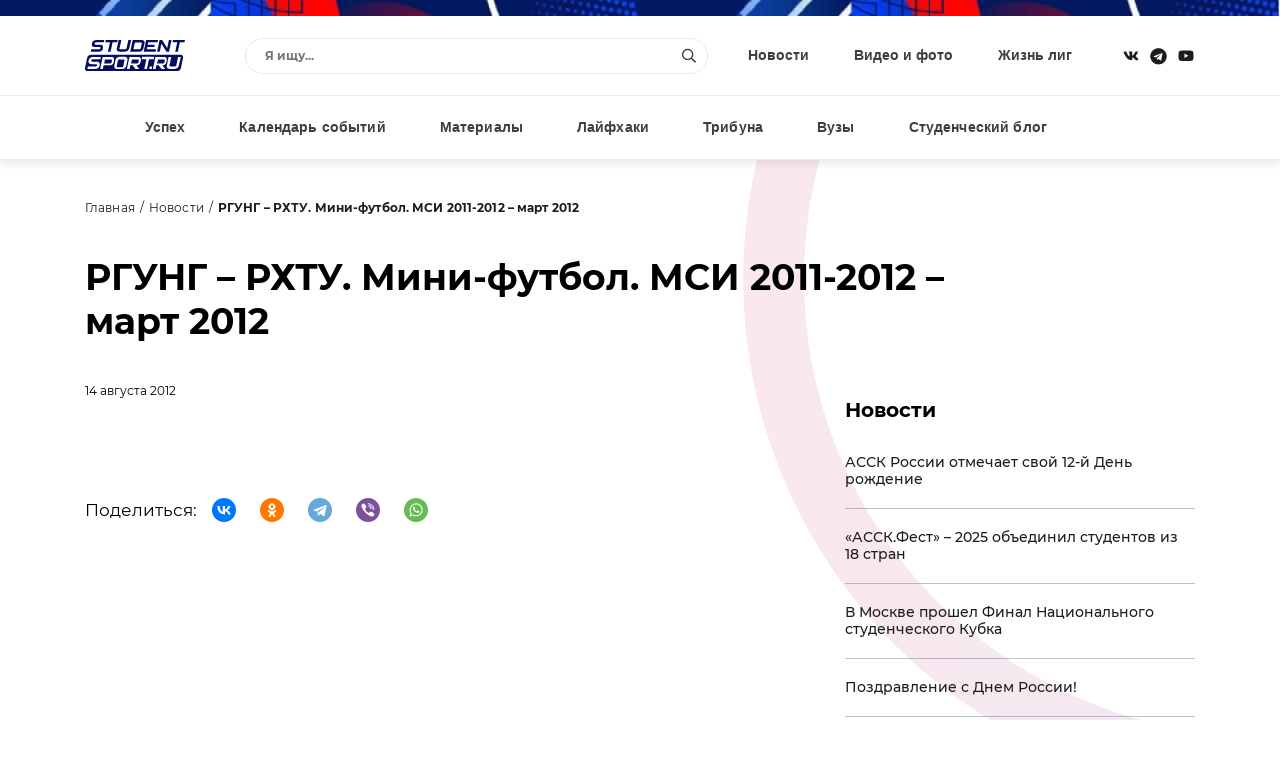

--- FILE ---
content_type: text/html; charset=windows-1251
request_url: https://www.studentsport.ru/news/rgung-rkhtu-mini-futbol-msi-2011-2012-mart-2012-282/
body_size: 9030
content:
<!DOCTYPE html>
<html lang="ru">
<head>
<title>РГУНГ – РХТУ. Мини-футбол. МСИ 2011-2012 – март 2012</title>
<meta http-equiv="x-ua-compatible" content="ie=edge">
<meta name="viewport" content="width=device-width, initial-scale=1">
<link type="image/x-icon" rel="shortcut icon" href="https://www.studentsport.ru/favicon.ico">
<link href="https://fonts.googleapis.com/css?family=Roboto:100,100i,300,300i,400,400i,500,500i,700,700i,900,900i" rel="stylesheet"><meta http-equiv="Content-Type" content="text/html; charset=windows-1251" />
<script type="text/javascript" data-skip-moving="true">(function(w, d, n) {var cl = "bx-core";var ht = d.documentElement;var htc = ht ? ht.className : undefined;if (htc === undefined || htc.indexOf(cl) !== -1){return;}var ua = n.userAgent;if (/(iPad;)|(iPhone;)/i.test(ua)){cl += " bx-ios";}else if (/Android/i.test(ua)){cl += " bx-android";}cl += (/(ipad|iphone|android|mobile|touch)/i.test(ua) ? " bx-touch" : " bx-no-touch");cl += w.devicePixelRatio && w.devicePixelRatio >= 2? " bx-retina": " bx-no-retina";var ieVersion = -1;if (/AppleWebKit/.test(ua)){cl += " bx-chrome";}else if ((ieVersion = getIeVersion()) > 0){cl += " bx-ie bx-ie" + ieVersion;if (ieVersion > 7 && ieVersion < 10 && !isDoctype()){cl += " bx-quirks";}}else if (/Opera/.test(ua)){cl += " bx-opera";}else if (/Gecko/.test(ua)){cl += " bx-firefox";}if (/Macintosh/i.test(ua)){cl += " bx-mac";}ht.className = htc ? htc + " " + cl : cl;function isDoctype(){if (d.compatMode){return d.compatMode == "CSS1Compat";}return d.documentElement && d.documentElement.clientHeight;}function getIeVersion(){if (/Opera/i.test(ua) || /Webkit/i.test(ua) || /Firefox/i.test(ua) || /Chrome/i.test(ua)){return -1;}var rv = -1;if (!!(w.MSStream) && !(w.ActiveXObject) && ("ActiveXObject" in w)){rv = 11;}else if (!!d.documentMode && d.documentMode >= 10){rv = 10;}else if (!!d.documentMode && d.documentMode >= 9){rv = 9;}else if (d.attachEvent && !/Opera/.test(ua)){rv = 8;}if (rv == -1 || rv == 8){var re;if (n.appName == "Microsoft Internet Explorer"){re = new RegExp("MSIE ([0-9]+[\.0-9]*)");if (re.exec(ua) != null){rv = parseFloat(RegExp.$1);}}else if (n.appName == "Netscape"){rv = 11;re = new RegExp("Trident/.*rv:([0-9]+[\.0-9]*)");if (re.exec(ua) != null){rv = parseFloat(RegExp.$1);}}}return rv;}})(window, document, navigator);</script>


<link href="/bitrix/cache/css/s1/v1.0/template_1fbc66815f0933dbbbb5683b42d6d2d7/template_1fbc66815f0933dbbbb5683b42d6d2d7_v1.css?17489559311692549" type="text/css"  data-template-style="true" rel="stylesheet" />







<meta property="og:type" content="article" />
<meta property="og:site_name" content="Studentsport.ru" />
<meta property="og:title" content="РГУНГ – РХТУ. Мини-футбол. МСИ 2011-2012 – март 2012" />
<meta property="og:locale" content="ru_RU">
<meta property="og:image" content="https://studentsport.ru/upload/photo/9d7/9d7e8a124743119907dc385f99ee67e9.jpg" />
<meta property="og:url" content="https://studentsport.ru/news/rgung-rkhtu-mini-futbol-msi-2011-2012-mart-2012-282/" />



<noscript><img src="https://vk.com/rtrg?p=VK-RTRG-1218959-1hmgL" style="position:fixed; left:-999px;" alt=""/></noscript></head>
<body>
		<div class="notice"></div>
	<div class="page page-inside">
		<div class="page__wrap">				
			<header class="header ">
				<div class="container">
					<div class="header__row">
						<div class="header__social">
							<a class="header__social--item" target="_blank" href="https://vk.com/studentsport">
								<svg class="ico-svg" viewBox="0 0 18 18" xmlns="http://www.w3.org/2000/svg">
									<use xlink:href="/bitrix/templates/v1.0/img/sprite_icons.svg#icon__vk" xmlns:xlink="http://www.w3.org/1999/xlink"></use>
								</svg>
							</a>
							<a class="header__social--item" target="_blank" href="https://t.me/studentsport_ru">
								<svg class="ico-svg" viewBox="0 0 14 15" xmlns="http://www.w3.org/2000/svg">
									<path d="M7 0.96875C3.25391 0.96875 0.21875 4.00391 0.21875 7.75C0.21875 11.4961 3.25391 14.5312 7 14.5312C10.7461 14.5312 13.7812 11.4961 13.7812 7.75C13.7812 4.00391 10.7461 0.96875 7 0.96875ZM10.3086 5.61719L9.21484 10.8672C9.13281 11.25 8.91406 11.332 8.58594 11.168L6.89062 9.91016L6.07031 10.7031C5.98828 10.7852 5.90625 10.8672 5.74219 10.8672L5.85156 9.14453L8.99609 6.30078C9.13281 6.19141 8.96875 6.10938 8.77734 6.21875L4.89453 8.67969L3.22656 8.16016C2.87109 8.05078 2.87109 7.77734 3.30859 7.61328L9.84375 5.09766C10.1445 4.98828 10.418 5.17969 10.3086 5.61719Z"/>
								</svg>
							</a>
														<a class="header__social--item" target="_blank" href="https://www.youtube.com/user/StudentSport/">
								<svg class="ico-svg" viewBox="0 0 18 18" xmlns="http://www.w3.org/2000/svg">
									<use xlink:href="/bitrix/templates/v1.0/img/sprite_icons.svg#icon__youtube" xmlns:xlink="http://www.w3.org/1999/xlink"></use>
								</svg>
							</a>
						</div>
						<a class="header__logo" href="/"><img src="/bitrix/templates/v1.0/img/logo_color.svg" class="img-fluid" alt="" /></a>
						<div class="header__content">
							<div class="header__search">
								<div class="pretty-search pretty-search--desktop">
									<div class="pretty-search__header">
										<button class="pretty-search__button pretty-search__button--back">
											<i>
												<svg class="ico-svg" viewBox="0 0 18 18" xmlns="http://www.w3.org/2000/svg">
													<use xlink:href="/bitrix/templates/v1.0/img/sprite_icons.svg#chevron-left" xmlns:xlink="http://www.w3.org/1999/xlink"></use>
												</svg>
											</i>
										</button>
										<button class="pretty-search__button pretty-search__button--close pretty-search-toggle">
											<i>
												<svg class="ico-svg" viewBox="0 0 18 18" xmlns="http://www.w3.org/2000/svg">
													<use xlink:href="/bitrix/templates/v1.0/img/sprite_icons.svg#icon__close" xmlns:xlink="http://www.w3.org/1999/xlink"></use>
												</svg>
											</i>
										</button>
									</div>
									<div class="pretty-search__field ">
										<div class="pretty-search__field--wrap">
											<form action="/search/" method="get">
												<input type="text" name="q" class="searchtxt pretty-search__field--input" placeholder="Я ищу..." autocomplete="off" />
												<button type="submit" class="pretty-search__field--loop">
													<svg class="ico-svg" viewBox="0 0 18 18" xmlns="http://www.w3.org/2000/svg">
														<use xlink:href="/bitrix/templates/v1.0/img/sprite_icons.svg#icon__search" xmlns:xlink="http://www.w3.org/1999/xlink"></use>
													</svg>
												</button>
											</form>
										</div>
									</div>
									<div class="searchresult pretty-search__result"></div>
								</div><!-- /.pretty-search -->
							</div>
							<ul class="header__nav"><li><a href="/news/">Новости</a></li><li><a href="/media/">Видео и фото</a></li><li><a href="/leagues/">Жизнь лиг</a></li></ul>						</div>
						<div class="header__mobile">
							<a href="#" class="header__mobile--search pretty-search-toggle">
								<svg class="ico-svg" viewBox="0 0 18 18" xmlns="http://www.w3.org/2000/svg">
									<use xlink:href="/bitrix/templates/v1.0/img/sprite_icons.svg#icon__search" xmlns:xlink="http://www.w3.org/1999/xlink"></use>
								</svg>
							</a>
							<a href="#" class="header__mobile--toggle nav-toggle">
								<svg class="ico-svg" viewBox="0 0 18 18" xmlns="http://www.w3.org/2000/svg">
									<use xlink:href="/bitrix/templates/v1.0/img/sprite_icons.svg#icon__menu" xmlns:xlink="http://www.w3.org/1999/xlink"></use>
								</svg>
							</a>
						</div>
					</div>
				</div>
			</header>			
			<nav class="nav">
				<div class="container">
					<div class="nav__row">
						<ul class="nav__menu"><li><a href="/luck/">Успех</a></li><li><a href="/events/">Календарь событий</a></li><li><a href="/materials/">Материалы</a></li><li><a href="/lifehacks/">Лайфхаки</a></li><li><a href="/tribune/">Трибуна</a></li><li><a href="/universities/">Вузы</a></li><li><a href="/studblog/">Студенческий блог</a></li></ul>						<a href="#" class="profileenter">Авторизация</a><div class="hide">
		<div class="modal modal-sm" id="enter">
			<div class="modal__form">
				<div class="modal__header text-center">Вход</div>
				<div class="form-group">
					<input type="text" class="email field" name="" placeholder="Введите e-mail">
				</div>
				<div class="form-group">
					<input type="password" class="enterpassword field" name="" placeholder="Введите пароль">
				</div>
				<button class="send btn-color">
					<span>Вход</span>
				</button>
			</div>
			<div class="modal__text">Авторизуясь, вы соглашаетесь <a href="/terms/">с правилами пользования сайтом </a> и даёте <a href="/privacy-policy/">согласие на обработку персональных данных.</a></div>
			<div class="modal__divider">или</div>
			<div class="modal__social" id="uLogin_c16e3a0f" data-uloginid="c16e3a0f" data-ulogin="display=buttons;optional=first_name,last_name,nickname,photo,photo_big;callback=callbackUlogin">
				<span data-uloginbutton="odnoklassniki" class="modal__social--item">
					<img src="/bitrix/templates/v1.0/img/auth__social_icon_01.svg" class="img-fluid" alt="">
				</span>
				<span data-uloginbutton="twitter" class="modal__social--item">
					<img src="/bitrix/templates/v1.0/img/auth__social_icon_02.svg" class="img-fluid" alt="">
				</span>
				<span data-uloginbutton="facebook" class="modal__social--item">
					<img src="/bitrix/templates/v1.0/img/auth__social_icon_03.svg" class="img-fluid" alt="">
				</span>
				<span data-uloginbutton="vkontakte" class="modal__social--item">
					<img src="/bitrix/templates/v1.0/img/auth__social_icon_04.svg" class="img-fluid" alt="">
				</span>
			</div>
			<div class="modal__links">
				<a class="profilerecovery" href="#">Не помню пароль</a>
				<a class="profilereg" href="#">Создать аккаунт</a>
			</div>
		</div>
		<div class="modal modal-sm" id="reg">
			<div class="modal__form">
				<div class="modal__header text-center">Регистрация</div>
				<div class="form-group">
					<input type="text" class="name field" name="" placeholder="Введите имя">
				</div>
				<div class="form-group">
					<input type="text" class="last_name field" name="" placeholder="Введите фамилию">
				</div>
				<div class="form-group">
					<input type="text" class="email field" name="" placeholder="Введите e-mail">
				</div>
				<div class="form-group">
					<input type="password" class="regpassword field" name="" placeholder="Введите пароль">
				</div>
				<div class="form-group">
					<input type="password" class="regpassword_confirm field" name="" placeholder="Повторите пароль">
				</div>
				<button class="send btn-color">
					<span>Регистрация</span>
				</button>
			</div>
			<div class="modal__text">Регистрируясь, вы соглашаетесь <a href="/terms/">с правилами пользования сайтом </a> и даёте <a href="/privacy-policy/">согласие на обработку персональных данных.</a></div>
			<div class="modal__divider">или</div>
			<div class="modal__social" id="uLogin_371228b9" data-uloginid="371228b9" data-ulogin="display=buttons;optional=first_name,last_name,nickname,photo,photo_big;callback=callbackUlogin">
				<span data-uloginbutton="odnoklassniki" class="modal__social--item">
					<img src="/bitrix/templates/v1.0/img/auth__social_icon_01.svg" class="img-fluid" alt="">
				</span>
				<span data-uloginbutton="twitter" class="modal__social--item">
					<img src="/bitrix/templates/v1.0/img/auth__social_icon_02.svg" class="img-fluid" alt="">
				</span>
				<span data-uloginbutton="facebook" class="modal__social--item">
					<img src="/bitrix/templates/v1.0/img/auth__social_icon_03.svg" class="img-fluid" alt="">
				</span>
				<span data-uloginbutton="vkontakte" class="modal__social--item">
					<img src="/bitrix/templates/v1.0/img/auth__social_icon_04.svg" class="img-fluid" alt="">
				</span>
			</div>
			<div class="modal__links modal__links--center">
				<a class="profileenter" href="#">У меня есть аккаунт</a>
			</div>
		</div>
		<div class="modal modal-sm" id="confirm">
			<div class="modal__header text-center">Подтверждение регистрации</div>
			<div class="modal__info">На ваш e-mail отправлено письмо с ссылкой, перейдите по ссылке для завершения регистрации.</div>
		</div>
		
		<div class="modal modal-sm" id="recovery">
			<div class="modal__form">
				<div class="modal__header text-center">Восстановление пароля</div>
				<div class="form-group">
					<input type="text" class="email field" name="" placeholder="Введите e-mail">
				</div>
				<button class="send btn-color">
					<span>Восстановить</span>
				</button>
			</div>
			<div class="modal__links modal__links--center">
				<a class="profileenter" href="#">Войти</a>
			</div>
		</div>
		
		<div class="modal modal-sm" id="recovery_confirm">
			<div class="modal__form">
				<div class="modal__header text-center">Восстановление пароля</div>
				<div class="modal__info">На ваш e-mail отправлено письмо с кодом подтверждения смены пароля.</div>
				<input type="hidden" class="email" value="" />
				<div class="form-group">					
					<input type="text" class="code field" name="" placeholder="Введите код">
				</div>
				<div class="form-group">
					<input type="password" class="recpassword field" name="" placeholder="Введите пароль">
				</div>
				<div class="form-group">
					<input type="password" class="recpassword_confirm field" name="" placeholder="Повторите пароль">
				</div>
				<button class="send btn-color">
					<span>Восстановить</span>
				</button>
			</div>
		</div>
	</div>					</div>
				</div>
			</nav>    
			<nav class="nav-mobile">
				<a href="#" class="nav-mobile__close nav-toggle">
					<svg class="ico-svg" viewBox="0 0 18 18" xmlns="http://www.w3.org/2000/svg">
						<use xlink:href="/bitrix/templates/v1.0/img/sprite_icons.svg#icon__close" xmlns:xlink="http://www.w3.org/1999/xlink"></use>
					</svg>
				</a>
				<div class="nav-mobile__auth">
		<a class="nav-mobile__auth--button profilereg" href="#">
			<i>
				<svg class="ico-svg" viewBox="0 0 640 512" xmlns="http://www.w3.org/2000/svg">
					<use xlink:href="/bitrix/templates/v1.0/img/sprite_icons.svg#user-plus" xmlns:xlink="http://www.w3.org/1999/xlink"></use>
				</svg>
			</i>
		</a>
		<a class="nav-mobile__auth--button profileenter" href="#">
			<i>
				<svg class="ico-svg" viewBox="0 0 512 512" xmlns="http://www.w3.org/2000/svg">
					<use xlink:href="/bitrix/templates/v1.0/img/sprite_icons.svg#sign-in-alt" xmlns:xlink="http://www.w3.org/1999/xlink"></use>
				</svg>
			</i>
		</a>
	</div>				<div class="nav-mobile__search">
					<div class="search">
						<form class="form" action="/search/" method="get">
							<input type="text" class="search__input" name="q" placeholder="Я ищу...">
							<button type="submit" class="search__button">
								<svg class="ico-svg" viewBox="0 0 18 18" xmlns="http://www.w3.org/2000/svg">
									<use xlink:href="/bitrix/templates/v1.0/img/sprite_icons.svg#icon__search" xmlns:xlink="http://www.w3.org/1999/xlink"></use>
								</svg>
							</button>
						</form>
					</div>
				</div>
				<ul class="nav-mobile__menu"><li><a href="/news/"><span>Новости</span></a></li><li><a href="/media/"><span>Видео и фото</span></a></li><li><a href="/leagues/"><span>Жизнь лиг</span></a></li><li><a href="/luck/"><span>Успех</span></a></li><li><a href="/events/"><span>Календарь событий</span></a></li><li><a href="/materials/"><span>Материалы</span></a></li><li><a href="/lifehacks/"><span>Лайфхаки</span></a></li><li><a href="/tribune/"><span>Трибуна</span></a></li><li><a href="/universities/"><span>Вузы</span></a></li><li><a href="/studblog/"><span>Студенческий блог</span></a></li></ul>				<div class="nav-mobile__social">
					<a class="header__social--item" href="https://vk.com/studentsport" target="_blank">
						<svg class="ico-svg" viewBox="0 0 18 18" xmlns="http://www.w3.org/2000/svg">
							<use xlink:href="/bitrix/templates/v1.0/img/sprite_icons.svg#icon__vk" xmlns:xlink="http://www.w3.org/1999/xlink"></use>
						</svg>
					</a>
					<a class="header__social--item" target="_blank" href="https://t.me/studentsport_ru">
						<svg class="ico-svg" viewBox="0 0 14 15" xmlns="http://www.w3.org/2000/svg">
							<path d="M7 0.96875C3.25391 0.96875 0.21875 4.00391 0.21875 7.75C0.21875 11.4961 3.25391 14.5312 7 14.5312C10.7461 14.5312 13.7812 11.4961 13.7812 7.75C13.7812 4.00391 10.7461 0.96875 7 0.96875ZM10.3086 5.61719L9.21484 10.8672C9.13281 11.25 8.91406 11.332 8.58594 11.168L6.89062 9.91016L6.07031 10.7031C5.98828 10.7852 5.90625 10.8672 5.74219 10.8672L5.85156 9.14453L8.99609 6.30078C9.13281 6.19141 8.96875 6.10938 8.77734 6.21875L4.89453 8.67969L3.22656 8.16016C2.87109 8.05078 2.87109 7.77734 3.30859 7.61328L9.84375 5.09766C10.1445 4.98828 10.418 5.17969 10.3086 5.61719Z"/>
						</svg>
					</a>
										<a class="header__social--item" href="https://www.youtube.com/user/StudentSport/" target="_blank">
						<svg class="ico-svg" viewBox="0 0 18 18" xmlns="http://www.w3.org/2000/svg">
							<use xlink:href="/bitrix/templates/v1.0/img/sprite_icons.svg#icon__youtube" xmlns:xlink="http://www.w3.org/1999/xlink"></use>
						</svg>
					</a>
				</div>
			</nav>
			
			<div class="search-mobile">
				<div class="pretty-search pretty-search--mobile">
					<div class="pretty-search__header">
						<button class="pretty-search__button pretty-search__button--back">
							<i>
								<svg class="ico-svg" viewBox="0 0 18 18" xmlns="http://www.w3.org/2000/svg">
									<use xlink:href="/bitrix/templates/v1.0/img/sprite_icons.svg#chevron-left" xmlns:xlink="http://www.w3.org/1999/xlink"></use>
								</svg>
							</i>
						</button>
						<button class="pretty-search__button pretty-search__button--close pretty-search-toggle">
							<i>
								<svg class="ico-svg" viewBox="0 0 18 18" xmlns="http://www.w3.org/2000/svg">
									<use xlink:href="/bitrix/templates/v1.0/img/sprite_icons.svg#icon__close" xmlns:xlink="http://www.w3.org/1999/xlink"></use>
								</svg>
							</i>
						</button>
					</div>
					<div class="pretty-search__field">
						<div class="pretty-search__field--wrap">
							<form action="/search/" method="get">
								<input type="text" name="q" class="msearchtxt pretty-search__field--input" />
								<div class="pretty-search__field--loop">
									<svg class="ico-svg" viewBox="0 0 18 18" xmlns="http://www.w3.org/2000/svg">
										<use xlink:href="/bitrix/templates/v1.0/img/sprite_icons.svg#icon__search" xmlns:xlink="http://www.w3.org/1999/xlink"></use>
									</svg>
								</div>
							</form>
						</div>
					</div><!-- /.pretty-search__field -->
					<div class="msearchresult pretty-search__result"></div>
				</div>
			</div>

			
			<div class="main main-post">
		<div class="container"><ul class="breadcrumb">
					<li><a href="/">Главная</a></li>
					<li><a href="/news/">Новости</a></li>
					<li><strong>РГУНГ – РХТУ. Мини-футбол. МСИ 2011-2012 – март 2012</strong></li>
				</ul>
				<div class="post-header__contentv">
					<h1 class="post-header__title">РГУНГ – РХТУ. Мини-футбол. МСИ 2011-2012 – март 2012</h1><div class="post-header__date">14 августа 2012</div></div><div class="row">
				<div class="col col-xs-12 col-lg-8 col-gutter-lr"><div class="post-content">
						</div><div class="share">
						<div class="share__title">Поделиться:</div>
						<div class="share__links">
														<div class="ya-share2" data-curtain data-shape="round" data-services="vkontakte,odnoklassniki,telegram,viber,whatsapp"></div>
						</div>
					</div>
				</div>
				<div class="col col-xs-12 col-lg-4 col-gutter-lr">					
					<div class="news-list mb-60">
		<div class="news-list__header">Новости</div>
		<ul class="news-list__content"><li><a href="/news/assk-rossii-otmechaet-svoy-12-y-den-rozhdenie-10991/">АССК России отмечает свой 12-й День рождение</a></li><li><a href="/news/assk-fest-2025-obedinil-studentov-iz-18-stran-10988/">«АССК.Фест» – 2025 объединил студентов из 18 стран</a></li><li><a href="/news/v-moskve-proshel-final-natsionalnogo-studencheskog-10989/">В Москве прошел Финал Национального студенческого Кубка</a></li><li><a href="/news/pozdravlenie-s-dnem-rossii-10990/">Поздравление с Днем России!</a></li><li><a href="/news/assk-fest-startuet-23-maya-v-siriusa-10986/">АССК.Фест стартует 23 мая в Сириуса</a></li><li><a href="/news/oshibki-kotorye-proshchayutsya-v-skhl-tut-nakazuem-10987/">«Ошибки, которые прощаются в СХЛ – тут наказуемы»: сборная Студенческой хоккейной лиги уступила победу на Кубке Будущего</a></li></ul>
		<div class="news-list__footer">
			<a href="/news/" class="btn-color">
				<span>Все новости</span>
				<i>
					<svg class="ico-svg" viewBox="0 0 14 15" xmlns="http://www.w3.org/2000/svg">
						<use xlink:href="/bitrix/templates/v1.0/img/sprite_icons.svg#icon__arrow_right" xmlns:xlink="http://www.w3.org/1999/xlink"></use>
					</svg>
				</i>
			</a>
		</div>
	</div>
					<div class="side-subscribe mb-60">
						<div class="side-subscribe__wrap">
							<div class="side-subscribe__header">Подписаться на новости <br/>StudentSport</div>
							<div class="side-subscribe__form">
								<form>
									<div class="side-subscribe__group">
										<input type="text" name="email" class="form-field" placeholder="Введи свой e-mail">
									</div>
									<div class="side-subscribe__button">
										<button type="button" class="btn-arrow">
											<span>Подписаться</span>
											<i>
												<svg class="ico-svg" viewBox="0 0 14 15" xmlns="http://www.w3.org/2000/svg">
													<use xlink:href="/bitrix/templates/v1.0/img/sprite_icons.svg#icon__arrow_right" xmlns:xlink="http://www.w3.org/1999/xlink"></use>
												</svg>
											</i>
										</button>
									</div>
								</form>
							</div>
						</div>
					</div>
					
				</div>
			</div>
		</div>
	</div>
							<footer class="footer">
				<div class="container">
					<div class="footer__wrap">

						<div class="footer__info">
							<a href="/" class="footer__info--logo">
								<img src="/bitrix/templates/v1.0/img/footer__logo.svg" class="img-fluid" alt="">
							</a>
							<div class="footer__info--copy">© Studentsport.ru 2011–2026.</div>
							<div class="footer__info--text">Сетевое СМИ о студенческом спорте. Свидетельство о № ФС 77-70145 от 16 июня 2017 г.</div>
						</div>

						<div class="footer__subscribe">
							<div class="footer__subscribe--title">Оставайтесь в курсе событий</div>
							<div class="footer__subscribe--main">
								<div class="footer__subscribe--form">
									<input class="footer__subscribe--input" name="suscribe" placeholder="Введите эл. почту" value="">
									<button type="button" class="btn-color">
										<span>Подписаться</span>
										<i>
											<svg class="ico-svg" viewBox="0 0 14 15" xmlns="http://www.w3.org/2000/svg">
												<use xlink:href="/bitrix/templates/v1.0/img/sprite_icons.svg#icon__arrow_right" xmlns:xlink="http://www.w3.org/1999/xlink"></use>
											</svg>
										</i>
									</button>
								</div>
							</div>
							<div class="footer__subscribe--text">Соглашаюсь с <a href="#">политикой конфиденциальности</a></div>
						</div>

						<div class="footer__nav">
							<ul class="footer__nav--primary">
								<li><a href="/terms/">Условия использования сайта</a></li>
								<li><a href="/about/">О проекте</a></li>
								<li><a href="/ad/">Реклама</a></li>
								<li><a href="/jobs/">Вакансии</a></li>
								<li><a href="#">Контакты</a></li>
							</ul>
							<ul class="footer__nav--second">
								<li><a href="/news/">Новости</a></li>
								<li><a href="/media/">Видео и фото</a></li>
								<li><a href="/events/">Календарь событий</a></li>
								<li><a href="/table/">Турнирная таблица</a></li>
								<li><a href="/leagues/">Жизнь лиг</a></li>
							</ul>
							<ul class="footer__nav--third">
								<li><a href="/luck/">Успех</a></li>
																<li><a href="/tribune/">Трибуна</a></li>
															</ul>
						</div>

						<div class="footer__contact">
							<ul class="footer__contact--emails">
								<li><a href="mailto:press@studentsport.ru">press@studentsport.ru</a></li>
								<li><a href="mailto:projects@studentsport.ru">projects@studentsport.ru</a> — для предложений</li>
							</ul>
							<div class="footer__contact--social">
								<a class="footer__contact--social-item" href="https://vk.com/studentsport" target="_blank">
									<svg class="ico-svg" viewBox="0 0 18 18" xmlns="http://www.w3.org/2000/svg">
										<use xlink:href="/bitrix/templates/v1.0/img/sprite_icons.svg#icon__vk" xmlns:xlink="http://www.w3.org/1999/xlink"></use>
									</svg>
								</a>
								<a class="footer__contact--social-item" href="https://t.me/studentsport_ru" target="_blank">
									<svg class="ico-svg" viewBox="0 0 14 15" xmlns="http://www.w3.org/2000/svg">
										<path d="M7 0.96875C3.25391 0.96875 0.21875 4.00391 0.21875 7.75C0.21875 11.4961 3.25391 14.5312 7 14.5312C10.7461 14.5312 13.7812 11.4961 13.7812 7.75C13.7812 4.00391 10.7461 0.96875 7 0.96875ZM10.3086 5.61719L9.21484 10.8672C9.13281 11.25 8.91406 11.332 8.58594 11.168L6.89062 9.91016L6.07031 10.7031C5.98828 10.7852 5.90625 10.8672 5.74219 10.8672L5.85156 9.14453L8.99609 6.30078C9.13281 6.19141 8.96875 6.10938 8.77734 6.21875L4.89453 8.67969L3.22656 8.16016C2.87109 8.05078 2.87109 7.77734 3.30859 7.61328L9.84375 5.09766C10.1445 4.98828 10.418 5.17969 10.3086 5.61719Z"/>
									</svg>
								</a>
																<a class="footer__contact--social-item" href="https://www.youtube.com/user/StudentSport/" target="_blank">
									<svg class="ico-svg" viewBox="0 0 18 18" xmlns="http://www.w3.org/2000/svg">
										<use xlink:href="/bitrix/templates/v1.0/img/sprite_icons.svg#icon__youtube" xmlns:xlink="http://www.w3.org/1999/xlink"></use>
									</svg>
								</a>
							</div>
						</div>
					</div>
				</div>
			</footer>
			</div>
	</div>
	
		
	
	<!-- Global site tag (gtag.js) - Google Analytics -->
		<script type="text/javascript">if(!window.BX)window.BX={};if(!window.BX.message)window.BX.message=function(mess){if(typeof mess==='object'){for(let i in mess) {BX.message[i]=mess[i];} return true;}};</script>
<script type="text/javascript">(window.BX||top.BX).message({'JS_CORE_LOADING':'Загрузка...','JS_CORE_NO_DATA':'- Нет данных -','JS_CORE_WINDOW_CLOSE':'Закрыть','JS_CORE_WINDOW_EXPAND':'Развернуть','JS_CORE_WINDOW_NARROW':'Свернуть в окно','JS_CORE_WINDOW_SAVE':'Сохранить','JS_CORE_WINDOW_CANCEL':'Отменить','JS_CORE_WINDOW_CONTINUE':'Продолжить','JS_CORE_H':'ч','JS_CORE_M':'м','JS_CORE_S':'с','JSADM_AI_HIDE_EXTRA':'Скрыть лишние','JSADM_AI_ALL_NOTIF':'Показать все','JSADM_AUTH_REQ':'Требуется авторизация!','JS_CORE_WINDOW_AUTH':'Войти','JS_CORE_IMAGE_FULL':'Полный размер'});</script><script type="text/javascript" src="/bitrix/js/main/core/core.js?1661947238478527"></script><script>BX.setJSList(['/bitrix/js/main/core/core_ajax.js','/bitrix/js/main/core/core_promise.js','/bitrix/js/main/polyfill/promise/js/promise.js','/bitrix/js/main/loadext/loadext.js','/bitrix/js/main/loadext/extension.js','/bitrix/js/main/polyfill/promise/js/promise.js','/bitrix/js/main/polyfill/find/js/find.js','/bitrix/js/main/polyfill/includes/js/includes.js','/bitrix/js/main/polyfill/matches/js/matches.js','/bitrix/js/ui/polyfill/closest/js/closest.js','/bitrix/js/main/polyfill/fill/main.polyfill.fill.js','/bitrix/js/main/polyfill/find/js/find.js','/bitrix/js/main/polyfill/matches/js/matches.js','/bitrix/js/main/polyfill/core/dist/polyfill.bundle.js','/bitrix/js/main/core/core.js','/bitrix/js/main/polyfill/intersectionobserver/js/intersectionobserver.js','/bitrix/js/main/lazyload/dist/lazyload.bundle.js','/bitrix/js/main/polyfill/core/dist/polyfill.bundle.js','/bitrix/js/main/parambag/dist/parambag.bundle.js']);
BX.setCSSList(['/bitrix/js/main/lazyload/dist/lazyload.bundle.css','/bitrix/js/main/parambag/dist/parambag.bundle.css']);</script>
<script type="text/javascript">(window.BX||top.BX).message({'pull_server_enabled':'N','pull_config_timestamp':'0','pull_guest_mode':'N','pull_guest_user_id':'0'});(window.BX||top.BX).message({'PULL_OLD_REVISION':'Для продолжения корректной работы с сайтом необходимо перезагрузить страницу.'});</script>
<script type="text/javascript">(window.BX||top.BX).message({'LANGUAGE_ID':'ru','FORMAT_DATE':'DD.MM.YYYY','FORMAT_DATETIME':'DD.MM.YYYY HH:MI:SS','COOKIE_PREFIX':'BITRIX_SM','SERVER_TZ_OFFSET':'10800','UTF_MODE':'N','SITE_ID':'s1','SITE_DIR':'/','USER_ID':'','SERVER_TIME':'1769103662','USER_TZ_OFFSET':'0','USER_TZ_AUTO':'Y','bitrix_sessid':'3ad0eae852621feb571958fd4606f0ba'});</script><script type="text/javascript" src="/bitrix/js/pull/protobuf/protobuf.js?1661946682274055"></script>
<script type="text/javascript" src="/bitrix/js/pull/protobuf/model.js?166194668270928"></script>
<script type="text/javascript" src="/bitrix/js/rest/client/rest.client.js?166194674217414"></script>
<script type="text/javascript" src="/bitrix/js/pull/client/pull.client.js?166194692270481"></script>
<script type="text/javascript">BX.setCSSList(['/bitrix/templates/v1.0/css/libs.min.css','/bitrix/templates/v1.0/css/main.min.css','/bitrix/components/cherechukin/profile.header/templates/.default/style.css','/bitrix/templates/v1.0/styles.css']);</script>
<script type="text/javascript">
					(function () {
						"use strict";

						var counter = function ()
						{
							var cookie = (function (name) {
								var parts = ("; " + document.cookie).split("; " + name + "=");
								if (parts.length == 2) {
									try {return JSON.parse(decodeURIComponent(parts.pop().split(";").shift()));}
									catch (e) {}
								}
							})("BITRIX_CONVERSION_CONTEXT_s1");

							if (cookie && cookie.EXPIRE >= BX.message("SERVER_TIME"))
								return;

							var request = new XMLHttpRequest();
							request.open("POST", "/bitrix/tools/conversion/ajax_counter.php", true);
							request.setRequestHeader("Content-type", "application/x-www-form-urlencoded");
							request.send(
								"SITE_ID="+encodeURIComponent("s1")+
								"&sessid="+encodeURIComponent(BX.bitrix_sessid())+
								"&HTTP_REFERER="+encodeURIComponent(document.referrer)
							);
						};

						if (window.frameRequestStart === true)
							BX.addCustomEvent("onFrameDataReceived", counter);
						else
							BX.ready(counter);
					})();
				</script>
<script src="/bitrix/templates/v1.0/js/libs.min.js?1631404209" charset="UTF-8"></script>
<script type="text/javascript" src="/bitrix/templates/v1.0/js/main.js?169409528043761"></script>
<script type="text/javascript" src="/bitrix/templates/v1.0/js/homepage.js?164243860035"></script>
<script type="text/javascript" src="/bitrix/templates/v1.0/js/cherechukin.js?16473588432806"></script>
<script type="text/javascript" src="/bitrix/components/cherechukin/profile.header/templates/.default/script.js?16963386472946"></script>
<script type="text/javascript">var _ba = _ba || []; _ba.push(["aid", "7cfbe62e4d55ff6e2f93a23273853eef"]); _ba.push(["host", "www.studentsport.ru"]); (function() {var ba = document.createElement("script"); ba.type = "text/javascript"; ba.async = true;ba.src = (document.location.protocol == "https:" ? "https://" : "http://") + "bitrix.info/ba.js";var s = document.getElementsByTagName("script")[0];s.parentNode.insertBefore(ba, s);})();</script>
<script>new Image().src='https://studentsport.ru/bitrix/spread.php?s=QklUUklYX1NNX0dVRVNUX0lEATEwNjY1MDc3ATE4MDAyMDc2NjIBLwEBAQJCSVRSSVhfU01fTEFTVF9WSVNJVAEyMi4wMS4yMDI2IDIwOjQxOjAyATE4MDAyMDc2NjIBLwEBAQI%3D&k=cd9d0b20e705502097105642c681a0db';
</script>


<script type="text/javascript">!function(){var t=document.createElement("script");t.type="text/javascript",t.async=!0,t.src='https://vk.com/js/api/openapi.js?169',t.onload=function(){VK.Retargeting.Init("VK-RTRG-1218959-1hmgL"),VK.Retargeting.Hit()},document.head.appendChild(t)}();</script><script src="https://yastatic.net/share2/share.js"></script>
<script async src="https://www.googletagmanager.com/gtag/js?id=G-R8XBKL2FHZ"></script>
<script>
	  window.dataLayer = window.dataLayer || [];
	  function gtag(){dataLayer.push(arguments);}
	  gtag('js', new Date());

	  gtag('config', 'G-R8XBKL2FHZ');
	</script>
</body>
</html>

--- FILE ---
content_type: image/svg+xml
request_url: https://www.studentsport.ru/bitrix/templates/v1.0/img/footer__logo.svg
body_size: 1644
content:
<svg width="105" height="33" viewBox="0 0 105 33" fill="none" xmlns="http://www.w3.org/2000/svg">
<path d="M19.6999 8.7002C19.1999 11.2002 17.3999 12.4004 14.8999 12.4004H6.8999L7.3999 9.90039H15.3999C16.1999 9.90039 16.6999 9.5002 16.8999 8.7002C17.0999 7.9002 16.6999 7.5 15.8999 7.5H11.2999C8.7999 7.5 7.49991 6.30029 8.09991 3.80029C8.59991 1.30029 10.3999 0.100098 12.8999 0.100098H20.8999L20.3999 2.6001H12.3999C11.5999 2.6001 11.0999 3.00029 10.8999 3.80029C10.6999 4.60029 11.0999 5 11.8999 5H16.4999C18.9999 5 20.2999 6.3002 19.6999 8.7002Z" fill="#040D5F"/>
<path d="M34.1998 2.6001H29.2998L27.1998 12.4004H24.4998L26.4998 2.6001H21.5999L22.0999 0.100098H34.7998L34.1998 2.6001Z" fill="#040D5F"/>
<path d="M46.9 8.7002C46.4 11.2002 44.6 12.4004 42.1 12.4004H37.5C35 12.4004 33.7 11.2002 34.3 8.7002L36.1 0H38.9L37.1 8.7002C36.9 9.5002 37.3 9.90039 38.1 9.90039H42.7C43.5 9.90039 44 9.5002 44.2 8.7002L46 0H48.8L46.9 8.7002Z" fill="#040D5F"/>
<path d="M60.8999 8.7002C60.3999 11.2002 58.5999 12.4004 56.0999 12.4004H47.3999L49.9999 0H58.6999C61.1999 0 62.4999 1.2002 61.8999 3.7002L60.8999 8.7002ZM50.7999 10H56.6999C57.4999 10 57.9999 9.60029 58.1999 8.80029L59.1999 3.90039C59.3999 3.10039 58.9999 2.7002 58.1999 2.7002H52.2999L50.7999 10Z" fill="#040D5F"/>
<path d="M76.3 2.6001H66.4L65.9 5H73.3L72.7 7.5H65.3L64.8 10H74.7L74.2 12.4004H61.5L64.1 0.100098H76.8L76.3 2.6001Z" fill="#040D5F"/>
<path d="M88.1998 12.4004H85.4998L80.0999 3.90039L78.2998 12.4004H75.5999L78.1998 0.100098H80.8998L86.2998 8.7002L88.0999 0.100098H90.7998L88.1998 12.4004Z" fill="#040D5F"/>
<path d="M104.2 2.6001H99.3L97.2 12.4004H94.4L96.5 2.6001H91.5L92.1 0.100098H104.7L104.2 2.6001Z" fill="#040D5F"/>
<path d="M99.7999 15H7.79991C5.29991 15 3.49992 16.2002 2.99992 18.7002L0.999922 28.4004C0.499922 30.9004 1.7999 32.1001 4.1999 32.1001H96.1999C98.6999 32.1001 100.5 30.9004 101 28.4004L103 18.7002C103.6 16.2002 102.3 15 99.7999 15ZM16.1999 26C15.6999 28.5 13.8999 29.7002 11.3999 29.7002H3.39992L3.89992 27.2002H11.8999C12.6999 27.2002 13.1999 26.8 13.3999 26C13.5999 25.2 13.1999 24.8003 12.3999 24.8003H7.79991C5.29991 24.8003 4.09993 23.6001 4.59993 21.1001C5.09993 18.6001 6.89992 17.4004 9.39992 17.4004H17.3999L16.8999 19.9004H8.89992C8.09992 19.9004 7.59992 20.3001 7.39992 21.1001C7.19992 21.9001 7.59992 22.3003 8.39992 22.3003H12.9999C15.4999 22.3003 16.6999 23.5 16.1999 26ZM30.9999 22.3003C30.4999 24.8003 28.9999 26 26.4999 26H20.2999L19.4999 29.7002H16.6999L19.2999 17.4004H28.1999C30.6999 17.4004 31.5999 18.6001 31.0999 21.1001L30.9999 22.3003ZM39.2999 29.9004H34.6999C32.1999 29.9004 30.9999 28.7002 31.4999 26.2002L32.5999 20.9004C33.0999 18.4004 34.8999 17.2002 37.3999 17.2002H41.9999C44.4999 17.2002 45.6999 18.4004 45.1999 20.9004L44.0999 26.2002C43.5999 28.7002 41.7999 29.9004 39.2999 29.9004ZM59.1999 21.1001L58.8999 22.3003C58.3999 24.8003 56.8999 26 54.3999 26L57.2999 29.7002H53.4999L50.5999 26H48.1999L47.3999 29.7002H44.5999L47.1999 17.4004H55.7999C58.3999 17.4004 59.6999 18.6001 59.1999 21.1001ZM65.4999 29.7002H62.6999L64.7999 19.8003H59.8999L60.3999 17.3003H72.9999L72.4999 19.8003H67.5999L65.4999 29.7002ZM70.3999 29.7002H67.8999L68.3999 27.2002H70.8999L70.3999 29.7002ZM81.4999 26L84.3999 29.7002H80.5999L77.6999 26H75.2999L74.4999 29.7002H71.6999L74.2999 17.4004H82.8999C85.3999 17.4004 86.5999 18.6001 86.0999 21.1001L85.7999 22.3003C85.4999 24.8003 83.9999 26 81.4999 26ZM98.8999 26C98.3999 28.5 96.5999 29.7002 94.0999 29.7002H89.4999C86.9999 29.7002 85.7999 28.5 86.2999 26L88.0999 17.4004H90.8999L89.0999 26C88.8999 26.8 89.2999 27.2002 90.0999 27.2002H94.6999C95.4999 27.2002 95.9999 26.8 96.1999 26L97.9999 17.4004H100.8L98.8999 26Z" fill="#040D5F"/>
<path d="M82.5001 19.8003H76.6001L75.8 23.5H81.7C82.5 23.5 83 23.1003 83.2 22.3003L83.5001 21.1001C83.7001 20.2001 83.3001 19.8003 82.5001 19.8003Z" fill="#040D5F"/>
<path d="M41.5 19.6001H36.9C36.1 19.6001 35.6 20.0003 35.4 20.8003L34.3 26.1001C34.1 26.9001 34.5 27.3003 35.3 27.3003H39.9C40.7 27.3003 41.2 26.9001 41.4 26.1001L42.5 20.8003C42.6 20.0003 42.3 19.6001 41.5 19.6001Z" fill="#040D5F"/>
<path d="M27.8 19.8003H21.6001L20.8 23.5H27.0001C27.8001 23.5 28.3001 23.1003 28.5001 22.3003L28.8 21.1001C29 20.2001 28.7 19.8003 27.8 19.8003Z" fill="#040D5F"/>
<path d="M55.4 19.8003H49.5L48.7 23.5H54.6C55.4 23.5 55.9 23.1003 56.1 22.3003L56.4 21.1001C56.6 20.2001 56.3 19.8003 55.4 19.8003Z" fill="#040D5F"/>
</svg>


--- FILE ---
content_type: image/svg+xml
request_url: https://www.studentsport.ru/bitrix/templates/v1.0/img/patetrn__02.svg
body_size: 217
content:
<svg width="1037" height="1037" viewBox="0 0 1037 1037" fill="none" xmlns="http://www.w3.org/2000/svg">
<circle opacity="0.1" cx="518.5" cy="518.5" r="488" stroke="url(#paint0_linear)" stroke-width="61"/>
<defs>
<linearGradient id="paint0_linear" x1="-214.807" y1="531.146" x2="1026.72" y2="532.36" gradientUnits="userSpaceOnUse">
<stop stop-color="#EC0A15"/>
<stop offset="1" stop-color="#233BDB"/>
</linearGradient>
</defs>
</svg>


--- FILE ---
content_type: image/svg+xml
request_url: https://www.studentsport.ru/bitrix/templates/v1.0/img/news__pattern_4.svg
body_size: 242
content:
<svg width="659" height="1015" viewBox="0 0 659 1015" fill="none" xmlns="http://www.w3.org/2000/svg">
<circle opacity="0.1" cx="151.479" cy="507.478" r="341" transform="rotate(60 151.479 507.478)" stroke="url(#paint0_linear)" stroke-width="61"/>
<defs>
<linearGradient id="paint0_linear" x1="-373.929" y1="516.539" x2="515.61" y2="517.409" gradientUnits="userSpaceOnUse">
<stop stop-color="#EC0A15"/>
<stop offset="1" stop-color="#233BDB"/>
</linearGradient>
</defs>
</svg>
